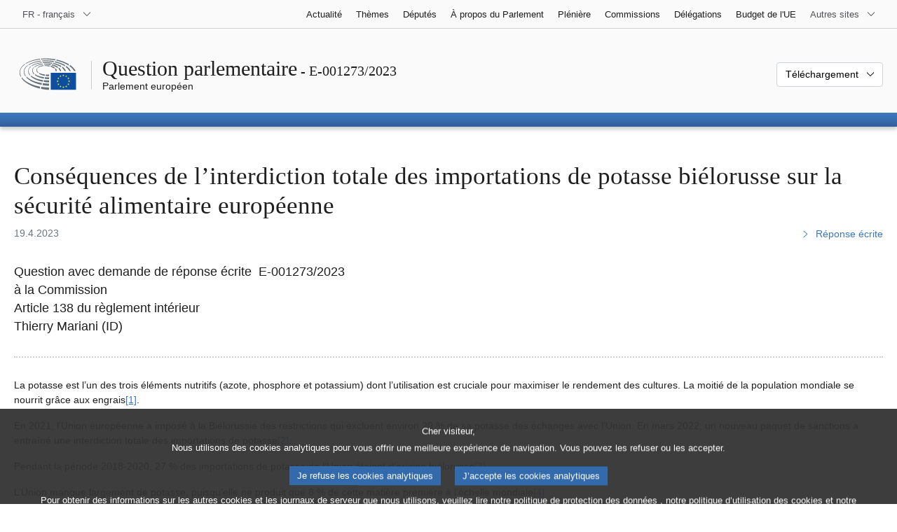

--- FILE ---
content_type: text/html; charset=UTF-8
request_url: https://www.europarl.europa.eu/doceo/document/E-9-2023-001273_FR.html
body_size: 1860
content:
<!DOCTYPE html>
<html lang="en">
<head>
    <meta charset="utf-8">
    <meta name="viewport" content="width=device-width, initial-scale=1">
    <title></title>
    <style>
        body {
            font-family: "Arial";
        }
    </style>
    <script type="text/javascript">
    window.awsWafCookieDomainList = [];
    window.gokuProps = {
"key":"AQIDAHjcYu/GjX+QlghicBgQ/7bFaQZ+m5FKCMDnO+vTbNg96AEO9gbUdnuqRleedIFveoKBAAAAfjB8BgkqhkiG9w0BBwagbzBtAgEAMGgGCSqGSIb3DQEHATAeBglghkgBZQMEAS4wEQQMXCicb+XDQ2DOsA5iAgEQgDtOOjvqzKqZUOOF66YElXu3pyocg5gVC0/BC8tD+g1jRYn/JwfrKMBS9Rb8m+RPFq76YP0B8+1diFDu+g==",
          "iv":"D549NwCVpQAAASmU",
          "context":"66aIZ5paPvhuv57mHQ3KeaRQwDN70YXj0Z5bCYCX/aXa1K9+DW6mFnOuNU1nEFS8XLIIZHlnQAZfpngiLK8GB2lIe1zdQklgM4/NyWgIgKm2s5qxCZMck4gIJlbiHtuwB/Mlx9GEnX+hC8LLFVIPzQAoZFEOgPTmgQIaqlfkbGLANDWrkRjlEbBPr7njcjg+nRzSJVRy8ICK6AP6HZfaKHj3fF/xtkugL5Bf0eJ6pqb43Law1UxsLE4k1HRPoj5poZYeyodHk72duVgj0XVJXYTEszNDAMKNb6/dSttUaKmaBFrsAIosX7e8kcfWHm9vZ/iANyc6MxHrv3ZhSoUdNuC/URbnGG6XA0WYB10ZXaYU63x7vJV2is15fmlJIVqKBfT0Uhpvr8SJUrm45g=="
};
    </script>
    <script src="https://e3c1b12827d4.5ce583ec.us-east-2.token.awswaf.com/e3c1b12827d4/d7f65e927fcd/f9998b2f6105/challenge.js"></script>
</head>
<body>
    <div id="challenge-container"></div>
    <script type="text/javascript">
        AwsWafIntegration.saveReferrer();
        AwsWafIntegration.checkForceRefresh().then((forceRefresh) => {
            if (forceRefresh) {
                AwsWafIntegration.forceRefreshToken().then(() => {
                    window.location.reload(true);
                });
            } else {
                AwsWafIntegration.getToken().then(() => {
                    window.location.reload(true);
                });
            }
        });
    </script>
    <noscript>
        <h1>JavaScript is disabled</h1>
        In order to continue, we need to verify that you're not a robot.
        This requires JavaScript. Enable JavaScript and then reload the page.
    </noscript>
</body>
</html>

--- FILE ---
content_type: text/html;charset=UTF-8
request_url: https://www.europarl.europa.eu/doceo/document/E-9-2023-001273_FR.html
body_size: 5116
content:
<!doctype html>
<html xmlns="http://www.w3.org/1999/xhtml" lang="fr"><head><meta http-equiv="Content-Type" content="text/html; charset=UTF-8" /><meta name="title" content="Question parlementaire | Conséquences de l’interdiction totale des importations de potasse biélorusse sur la sécurité alimentaire européenne | E-001273/2023 | Parlement européen" /><meta http-equiv="Content-Language" content="fr" /><meta name="language" content="fr" /><meta name="robots" content="index, follow, noodp, noydir, notranslate" /><meta name="copyright" content="© Union européenne, 2023 - Source: Parlement européen" /><meta name="available" content="19-04-2023" /><meta property="og:title" content="Question parlementaire | Conséquences de l’interdiction totale des importations de potasse biélorusse sur la sécurité alimentaire européenne | E-001273/2023 | Parlement européen" /><meta property="og:image" content="https://www.europarl.europa.eu/website/common/img/icon/sharelogo_facebook.jpg" /><meta name="viewport" content="width=device-width, initial-scale=1, shrink-to-fit=no" /><meta name="description" content="Question avec demande de réponse écrite E-001273/2023 à la Commission Article 138 du règlement intérieur Thierry Mariani (ID)" /><meta name="author" content="Thierry MARIANI" /><link rel="canonical" href="https://www.europarl.europa.eu/doceo/document/E-9-2023-001273_FR.html" /><link rel="icon" href="/commonFrontResources/evostrap/7.0.0/lib/dist/assets/img/favicon.ico" /><title>Question parlementaire | Conséquences de l’interdiction totale des importations de potasse biélorusse sur la sécurité alimentaire européenne | E-001273/2023 | Parlement européen</title><link href="/commonFrontResources/evostrap/7.0.0/lib/dist/css/evostrap.css" rel="stylesheet" /><link href="/commonFrontResources/evostrap-doceo/2.0.0/dist/css/doceo.css" rel="stylesheet" /><!--ATI analytics script--><script type="text/javascript" data-tracker-name="ATInternet" defer data-value="/website/webanalytics/ati-doceo.js" src="//www.europarl.europa.eu/website/privacy-policy/privacy-policy.js" ></script></head><body><header class="es_header"><nav class="es_wai-access" aria-label="Navigation accessible"><ul><li><a href="#website-body" class="es_smooth-scroll"><span class="btn btn-primary">Accès aux contenus de la page (appuyer sur "Entrée")</span></a></li><li><a href="#languageSelector" class="es_smooth-scroll"><span class="btn btn-primary">Accès direct à la liste des langues (appuyez sur la touche «Entrée»)</span></a></li></ul></nav><div class="es_header-top border-bottom mb-3 mb-xl-4 a-i"><div class="container-fluid"><div class="row no-gutters"><div class="col-auto"><div class="es_header-language-selector"><div class="es_dropdown"><button class="es_dropdown-btn" type="button" data-toggle="dropdown" id="languageSelector" aria-expanded="false" aria-controls="languageSelectorDropdownContent"><span class="es_dropdown-label">FR - français</span><span class="es_dropdown-icon"><svg aria-hidden="true" class="es_icon es_icon-arrow" data-show-expanded="false"><use href="#es_icon-arrow"></use></svg><svg aria-hidden="true" class="es_icon es_icon-arrow es_icon-flip-y text-primary" data-show-expanded="true"><use href="#es_icon-arrow"></use></svg></span></button><div class="dropdown-menu" id="languageSelectorDropdownContent"><div class="border border-light"><div><ul class="es_topbar-list list-unstyled">
            <li aria-hidden="true"><span class="text-muted">BG - български</span></li>
            <li aria-hidden="true"><span class="text-muted">ES - español</span></li>
            <li aria-hidden="true"><span class="text-muted">CS - čeština</span></li>
            <li aria-hidden="true"><span class="text-muted">DA - dansk</span></li>
            <li aria-hidden="true"><span class="text-muted">DE - Deutsch</span></li>
            <li aria-hidden="true"><span class="text-muted">ET - eesti keel</span></li>
            <li aria-hidden="true"><span class="text-muted">EL - ελληνικά</span></li>
            <li class="t-x-block"><a class="es_dropdown-item" href="/doceo/document/E-9-2023-001273_EN.html" lang="en"><span class="t-item">EN - English</span></a></li>
            <li class="t-x-block" data-selected="true"><a class="es_dropdown-item" href="/doceo/document/E-9-2023-001273_FR.html" lang="fr"><span class="t-item">FR - français</span></a></li>
            <li aria-hidden="true"><span class="text-muted">GA - Gaeilge</span></li>
            <li aria-hidden="true"><span class="text-muted">HR - hrvatski</span></li>
            <li aria-hidden="true"><span class="text-muted">IT - italiano</span></li>
            <li aria-hidden="true"><span class="text-muted">LV - latviešu valoda</span></li>
            <li aria-hidden="true"><span class="text-muted">LT - lietuvių kalba</span></li>
            <li aria-hidden="true"><span class="text-muted">HU - magyar</span></li>
            <li aria-hidden="true"><span class="text-muted">MT - Malti</span></li>
            <li aria-hidden="true"><span class="text-muted">NL - Nederlands</span></li>
            <li aria-hidden="true"><span class="text-muted">PL - polski</span></li>
            <li aria-hidden="true"><span class="text-muted">PT - português</span></li>
            <li aria-hidden="true"><span class="text-muted">RO - română</span></li>
            <li aria-hidden="true"><span class="text-muted">SK - slovenčina</span></li>
            <li aria-hidden="true"><span class="text-muted">SL - slovenščina</span></li>
            <li aria-hidden="true"><span class="text-muted">FI - suomi</span></li>
            <li aria-hidden="true"><span class="text-muted">SV - svenska</span></li>
        </ul></div></div></div></div></div></div><div class="col"><nav class="es_header-other-websites d-flex justify-content-end align-items-center" aria-label="Autres sites"><ul class="d-flex list-unstyled"><li class="d-none d-xl-block"><a class="d-xl-flex px-1 align-items-center t-y-block" href="/news/fr"><span class="t-item">Actualité</span></a></li><li class="d-none d-xl-block"><a class="d-xl-flex px-1 align-items-center t-y-block" href="/topics/fr"><span class="t-item">Thèmes</span></a></li><li class="d-none d-xl-block"><a class="d-xl-flex px-1 align-items-center t-y-block" href="/meps/fr"><span class="t-item">Députés</span></a></li><li class="d-none d-xl-block"><a class="d-xl-flex px-1 align-items-center t-y-block" href="/about-parliament/fr"><span class="t-item">À propos du Parlement</span></a></li><li class="d-none d-xl-block"><a class="d-xl-flex px-1 align-items-center t-y-block" href="/plenary/fr"><span class="t-item">Plénière</span></a></li><li class="d-none d-xl-block"><a class="d-xl-flex px-1 align-items-center t-y-block" href="/committees/fr"><span class="t-item">Commissions</span></a></li><li class="d-none d-xl-block"><a class="d-xl-flex px-1 align-items-center t-y-block" href="/delegations/fr"><span class="t-item">Délégations</span></a></li><li class="d-none d-xl-block"><a class="d-xl-flex px-1 align-items-center t-y-block" href="https://eubudget.europarl.europa.eu/fr"><span class="t-item">Budget de l'UE</span></a></li><li class="es_dropdown"><button class="es_dropdown-btn d-xl-flex pl-1 align-items-center t-y-block flex-nowrap" type="button" data-toggle="dropdown" aria-expanded="false" aria-controls="otherWebsiteSubmenu" aria-label="Autres sites internet"><span class="es_dropdown-label"><span class="d-none d-xl-inline">Autres sites</span><span class="d-xl-none">Voir autres sites</span></span><span class="es_dropdown-icon"><svg aria-hidden="true" class="es_icon es_icon-arrow" data-show-expanded="false"><use href="#es_icon-arrow"></use></svg><svg aria-hidden="true" class="es_icon es_icon-arrow es_icon-flip-y text-primary" data-show-expanded="true"><use href="#es_icon-arrow"></use></svg></span></button><div id="otherWebsiteSubmenu" class="dropdown-menu"><ul class="es_header-other-websites-submenu list-unstyled es_dropdown-menu"><li class="d-xl-none t-x-block"><a class="es_dropdown-item" href="/news/fr"><span class="t-item">Actualité</span></a></li><li class="d-xl-none t-x-block"><a class="es_dropdown-item" href="/topics/fr"><span class="t-item">Thèmes</span></a></li><li class="d-xl-none t-x-block"><a class="es_dropdown-item" href="/meps/fr"><span class="t-item">Députés</span></a></li><li class="d-xl-none t-x-block"><a class="es_dropdown-item" href="/about-parliament/fr"><span class="t-item">À propos du Parlement</span></a></li><li class="d-xl-none t-x-block"><a class="es_dropdown-item" href="/plenary/fr"><span class="t-item">Plénière</span></a></li><li class="d-xl-none t-x-block"><a class="es_dropdown-item" href="/committees/fr"><span class="t-item">Commissions</span></a></li><li class="d-xl-none t-x-block"><a class="es_dropdown-item" href="/delegations/fr"><span class="t-item">Délégations</span></a></li><li class="t-x-block"><a class="es_dropdown-item" href="https://multimedia.europarl.europa.eu/fr"><span class="t-item">Multimedia Centre</span></a></li><li class="t-x-block"><a class="es_dropdown-item" href="/the-president/fr/"><span class="t-item">Présidence</span></a></li><li class="t-x-block"><a class="es_dropdown-item" href="/the-secretary-general/fr"><span class="t-item">Secrétariat général</span></a></li><li class="t-x-block"><a class="es_dropdown-item" href="https://elections.europa.eu/fr"><span class="t-item">Élections</span></a></li><li class="t-x-block"><a class="es_dropdown-item" href="/thinktank/fr"><span class="t-item">Think tank</span></a></li><li class="t-x-block"><a class="es_dropdown-item" href="https://www.epnewshub.eu/"><span class="t-item">EP Newshub</span></a></li><li class="t-x-block"><a class="es_dropdown-item" href="/atyourservice/fr"><span class="t-item">À votre service</span></a></li><li class="t-x-block"><a class="es_dropdown-item" href="/visiting/fr"><span class="t-item">Visites</span></a></li><li class="t-x-block"><a class="es_dropdown-item" href="https://oeil.secure.europarl.europa.eu/oeil/fr"><span class="t-item">Observatoire législatif</span></a></li><li class="t-x-block"><a class="es_dropdown-item" href="/legislative-train"><span class="t-item">Legislative train</span></a></li><li class="t-x-block"><a class="es_dropdown-item" href="/contracts-and-grants/fr/"><span class="t-item">Marchés et subventions</span></a></li><li class="t-x-block"><a class="es_dropdown-item" href="/RegistreWeb/home/welcome.htm?language=FR"><span class="t-item">Registre</span></a></li><li class="t-x-block"><a class="es_dropdown-item" href="https://data.europarl.europa.eu/fr/home"><span class="t-item">Portail des données ouvertes</span></a></li><li class="t-x-block"><a class="es_dropdown-item" href="https://liaison-offices.europarl.europa.eu/fr"><span class="t-item">Bureaux de liaison</span></a></li></ul></div></li></ul></nav></div></div></div></div><div class="es_header-middle mb-3"><div class="container-fluid"><div class="row"><div class="col-12 col-md"><div class="es_header-website-title a-i"><div class="es_header-website-title-main"><span class="d-none d-md-inline"><span class="text-break">Question parlementaire</span><span class="es_title-h3 text-nowrap"> - E-001273/2023</span></span><span class="d-md-none"><span class="text-break">Question parlementaire</span><br /><span class="es_title-h3 text-nowrap">E-001273/2023</span></span></div><div class="es_header-website-title-sub"><a class="t-x-block" href="/portal/fr" title="Retour au portail Europarl"><span class="t-item">Parlement européen</span></a></div></div></div><div class="col-md-auto d-block d-sm-flex justify-content-md-end justify-content-center align-items-center doceo_header-download-container"><div class="es_dropdown mt-2 mt-md-0"><button class="es_dropdown-btn" type="button" data-toggle="dropdown" aria-expanded="false" id="documentDownloadDropdownButton" aria-controls="documentDownloadDropdownContent"><span class="es_dropdown-label">Téléchargement</span><span class="es_dropdown-icon"><svg aria-hidden="true" class="es_icon es_icon-arrow" data-show-expanded="false"><use href="#es_icon-arrow"></use></svg><svg aria-hidden="true" class="es_icon es_icon-arrow es_icon-flip-y" data-show-expanded="true"><use href="#es_icon-arrow"></use></svg></span></button><div class="dropdown-menu" id="documentDownloadDropdownContent" aria-labelledby="documentDownloadDropdownButton"><div class="es_links-list"><ul style="max-height:250px; overflow:auto; min-width:auto; overflow-x: hidden; padding-top:4px; padding-bottom:4px; padding-left:4px;padding-right:20px"><li><a class="es_dropdown-item" href="/doceo/document/E-9-2023-001273_FR.pdf"><svg aria-hidden="true" class="es_icon es_icon-pdf mr-1"><use href="#es_icon-pdf"></use></svg><span class="text-nowrap t-x">E-9-2023-001273_FR <span class="text-muted">(PDF - 42 KB)</span></span></a></li><li><a class="es_dropdown-item" href="/doceo/document/E-9-2023-001273_FR.docx"><svg aria-hidden="true" class="es_icon es_icon-doc mr-1"><use href="#es_icon-doc"></use></svg><span class="text-nowrap t-x">E-9-2023-001273_FR <span class="text-muted">(DOC - 10 KB)</span></span></a></li></ul></div></div></div></div></div></div></div>
<div class="es_header-bottom">
<div class="es_header-menu-container es_header-menu-container-small">
<div class="container-fluid">
<div class="es_header-menu">
<div class="es_header-menu-top row align-items-center">
<div class="col d-md-none d-flex align-items-center"><svg aria-hidden="true" class="es_icon es_icon-ep-logo-w es_header-menu-top-logo"><use href="#es_icon-ep-logo-w"></use></svg></div><span class="es_header-menu-top-title offset-3 col-6 text-center d-none d-md-block" aria-hidden="true"><span>Parlement européen</span></span><div class="es_header-menu-top-controls col-auto col-md-3 text-right"></div></div></div></div></div></div></header><main id="website-body"><div class="container"><div class="breadcrumb"></div></div><div class="container-fluid"><div class="mb-3"><h1 class="es_title-h1 text-break">Conséquences de l’interdiction totale des importations de potasse biélorusse sur la sécurité alimentaire européenne</h1><div class="row"><div class="col-12 col-lg"><p class="text-muted m-lg-0">19.4.2023</p></div><div class="col-12 col-lg-auto d-flex align-items-end justify-content-lg-end"><a class="t-x" href="/doceo/document/E-9-2023-001273-ASW_FR.html"><svg aria-hidden="true" class="es_icon es_icon-arrow es_icon-rotate-270 mr-1"><use href="#es_icon-arrow"></use></svg><span class="align-middle">Réponse écrite</span></a></div></div></div><p class="lead">Question avec demande de réponse écrite  E-001273/2023<br />à la Commission<br />Article 138 du règlement intérieur<br />Thierry Mariani (ID)<br /></p><div class="separator separator-dotted separator-2x my-3"></div><p>La potasse est l’un des trois éléments nutritifs (azote, phosphore et potassium) dont l’utilisation est cruciale pour maximiser le rendement des cultures. La moitié de la population mondiale se nourrit grâce aux engrais<a class="es_smooth-scroll" id="ref1" href="#def1" aria-label="Aller à la note de bas de page 1">[1]</a>.</p><p>En 2021, l’Union européenne a imposé à la Biélorussie des restrictions qui excluent environ 20 % de sa potasse des échanges avec l’Union. En mars 2022, un nouveau paquet de sanctions a entraîné une interdiction totale des importations de potasse<a class="es_smooth-scroll" id="ref2" href="#def2" aria-label="Aller à la note de bas de page 2">[2]</a>.</p><p>Pendant la période 2018-2020, 27 % des importations de potasse de l’Union étaient d’origine biélorusse<a class="es_smooth-scroll" id="ref3" href="#def3" aria-label="Aller à la note de bas de page 3">[3]</a>.</p><p>L’Union manque largement de potasse, puisqu’elle ne produit que 8 % de cette matière première à l’échelle mondiale<a class="es_smooth-scroll" id="ref4" href="#def4" aria-label="Aller à la note de bas de page 4">[4]</a>.</p><p>L’augmentation du prix des engrais (multipliés par un facteur allant de 3 à 5<a class="es_smooth-scroll" id="ref5" href="#def5" aria-label="Aller à la note de bas de page 5">[5]</a>) se traduit par des coûts plus élevés pour les agriculteurs et une hausse encore plus importante des prix des denrées alimentaires. Ainsi, l’inflation en supermarché a atteint 19,8 % en février 2023<a class="es_smooth-scroll" id="ref6" href="#def6" aria-label="Aller à la note de bas de page 6">[6]</a>.</p><ul class="d-table mb-1 p-0"><li class="d-table-row"><span class="d-table-cell pb-1"><span class="mr-1">1.</span></span><span class="d-table-cell pb-1">La Commission considère-t-elle que les sanctions ont une incidence sur les coûts de production pour les agriculteurs, et qu’elles entraînent par conséquent la hausse du prix du panier alimentaire?</span></li><li class="d-table-row"><span class="d-table-cell pb-1"><span class="mr-1">2.</span></span><span class="d-table-cell pb-1">Quelles stratégies compte-t-elle adopter pour aider les agriculteurs européens, déjà durement touchés par les hausses des prix de l’énergie et faisant désormais face à une nouvelle menace?</span></li></ul><p>Dépôt: 19.4.2023</p><div class="separator separator-dotted my-3"></div><ul class="list-unstyled mb-3"><li class="text-break"><a href="#ref1" id="def1" class="es_smooth-scroll mr-1" aria-label="Revenir à la référence de la note de bas de page 1">[1]</a> https://www.fertilizerseurope.com/wp-content/uploads/2021/07/Industry-Facts-and-Figures-2021-1.pdf</li><li class="text-break"><a href="#ref2" id="def2" class="es_smooth-scroll mr-1" aria-label="Revenir à la référence de la note de bas de page 2">[2]</a> https://www.euractiv.com/section/agriculture-food/news/eu-sanctions-on-belarus-target-key-fertiliser-amid-rising-input-prices/</li><li class="text-break"><a href="#ref3" id="def3" class="es_smooth-scroll mr-1" aria-label="Revenir à la référence de la note de bas de page 3">[3]</a> https://www.fertilizerseurope.com/fertilizers-in-europe/facts-figures/</li><li class="text-break"><a href="#ref4" id="def4" class="es_smooth-scroll mr-1" aria-label="Revenir à la référence de la note de bas de page 4">[4]</a> Ibidem.</li><li class="text-break"><a href="#ref5" id="def5" class="es_smooth-scroll mr-1" aria-label="Revenir à la référence de la note de bas de page 5">[5]</a> https://www.lesoir.be/478414/article/2022-11-21/le-cout-fulgurant-des-engrais-tracasse-la-commission-europeenne</li><li class="text-break"><a href="#ref6" id="def6" class="es_smooth-scroll mr-1" aria-label="Revenir à la référence de la note de bas de page 6">[6]</a> https://www.lecho.be/economie-politique/belgique/economie/apres-l-energie-le-prix-des-produits-alimentaires-est-en-forte-hausse/10451115.html</li></ul></div><div class="container-fluid"><div class="separator separator-dotted my-2"></div><div class="d-block d-sm-flex justify-content-between small mb-3"><span class="text-muted">Dernière mise à jour: 26 avril 2023</span><div><span><a href="/legal-notice/fr">Avis juridique</a> - <a href="/privacy-policy/fr">Politique de confidentialité</a></span></div></div></div></main><script id="evostrap" type="module" src="/commonFrontResources/evostrap/7.0.0/lib/dist/js/evostrap.js"></script><script src="/commonFrontResources/evostrap-doceo/2.0.0/dist/js/doceo.js"></script></body></html>